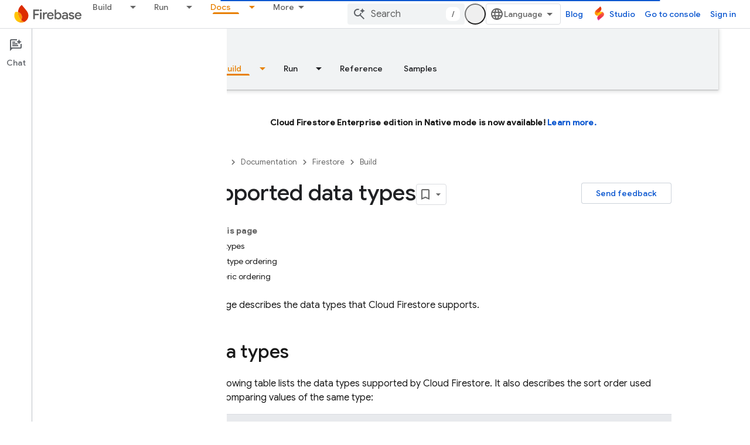

--- FILE ---
content_type: text/html; charset=utf-8
request_url: https://firebase.google.com/_d/alternate-gtm?referrer=
body_size: -31
content:
<!DOCTYPE html>
<html>
  <head>
    
    <script nonce="2N82wKe0L877Bs2WM43MjqpEFS4apo">
    (function(w,d,s,l,i){w[l]=w[l]||[];w[l].push({'gtm.start':
    new Date().getTime(),event:'gtm.js'});var f=d.getElementsByTagName(s)[0],
    j=d.createElement(s),dl=l!='dataLayer'?'&l='+l:'';j.async=true;j.src=
    'https://www.googletagmanager.com/gtm.js?id='+i+dl;f.parentNode.insertBefore(j,f);
    })(window,document,'script','dataLayer','GTM-KFPLMHC');</script>
  </head>
  <body>
    <script nonce="2N82wKe0L877Bs2WM43MjqpEFS4apo">
      window.addEventListener('message', function(event) {
        
        if (event.origin != 'https://firebase.google.com'
            && event.origin != 'https://firebase.google.cn') {
          return;
        };
        window['dataLayer'].push(event.data);
      });
    </script>
  </body>
</html>

--- FILE ---
content_type: text/html; charset=UTF-8
request_url: https://feedback-pa.clients6.google.com/static/proxy.html?usegapi=1&jsh=m%3B%2F_%2Fscs%2Fabc-static%2F_%2Fjs%2Fk%3Dgapi.lb.en.2kN9-TZiXrM.O%2Fd%3D1%2Frs%3DAHpOoo_B4hu0FeWRuWHfxnZ3V0WubwN7Qw%2Fm%3D__features__
body_size: 78
content:
<!DOCTYPE html>
<html>
<head>
<title></title>
<meta http-equiv="X-UA-Compatible" content="IE=edge" />
<script type="text/javascript" nonce="fr4mEty7hvN3JVeiYFbk0A">
  window['startup'] = function() {
    googleapis.server.init();
  };
</script>
<script type="text/javascript"
  src="https://apis.google.com/js/googleapis.proxy.js?onload=startup" async
  defer nonce="fr4mEty7hvN3JVeiYFbk0A"></script>
</head>
<body>
</body>
</html>


--- FILE ---
content_type: text/javascript
request_url: https://www.gstatic.com/devrel-devsite/prod/v5ecaab6967af5bdfffc1b93fe7d0ad58c271bf9f563243cec25f323a110134f0/firebase/js/devsite_devsite_concierge_module.js
body_size: -866
content:
(function(_ds){var window=this;var Y0=function(){return"devsite-concierge"},ara=function(a){a.eventHandler.listen(a,"devsite-concierge-close-panel",()=>{document.body.getAttribute("concierge")==="modal"&&(a.dispatchEvent(new CustomEvent("devsite-sitemask-hide",{bubbles:!0})),a.ue=!1);_ds.dC(a,{type:"sidePanel",name:"closed",metadata:{id:a.zc,name:a.tagName.toLowerCase(),action:"close button click"}});Z0(a,!0)});a.eventHandler.listen(a,"devsite-concierge-open-panel",c=>{c=c.getBrowserEvent().detail.wu;a.o(c,!0)});a.eventHandler.listen(document.body,
"devsite-sitemask-hidden",()=>{document.body.getAttribute("concierge")==="modal"&&(a.ue=!1,_ds.cC(a,"concierge","open",document.body))});a.eventHandler.listen(a,"devsite-concierge-fullscreen-panel",()=>{a.ue=!0;_ds.cC(a,"concierge","modal",document.body);a.dispatchEvent(new CustomEvent("devsite-sitemask-show",{bubbles:!0}));_ds.dC(a,{type:"sidePanel",name:"fullscreen",metadata:{id:a.zc,name:a.tagName.toLowerCase()}})});a.eventHandler.listen(a,"devsite-concierge-dock-panel",c=>{c=c.getBrowserEvent();
a.ue=!1;_ds.cC(a,"concierge","open",document.body);c&&c.detail&&c.detail.hideSitemask&&a.dispatchEvent(new CustomEvent("devsite-sitemask-hide",{bubbles:!0}))});a.eventHandler.listen(a,"devsite-concierge-set-notification",c=>{c=c.getBrowserEvent();$qa(a,c)});a.eventHandler.listen(a,"devsite-concierge-clear-notification",c=>{switch(c.getBrowserEvent().detail.tagName){case "devsite-concierge-ai-panel":a.Eg=!1;a.ui="";break;case "devsite-concierge-info-panel":a.eh=!1;a.dj="";break;case "devsite-concierge-recommendations-panel":a.uh=
!1;a.Gj="";break;case "devsite-concierge-api-explorer-panel":a.Fg=!1;a.wi="";break;case "devsite-concierge-my-activity-panel":a.oh=!1,a.vj=""}});a.eventHandler.listen(document.body,"devsite-before-page-change",()=>{a.largeViewport||Z0(a)});const b=window.matchMedia("(min-width: 1400px)");a.largeViewport=b.matches;a.eventHandler.listen(b,"change",c=>{c=c.getBrowserEvent().matches;a.largeViewport=c});a.eventHandler.listen(document.body,"devsite-page-changed",()=>{$0(a)});a.eventHandler.listen(document.body,
"devsite-viewport-change",c=>{c=c.getBrowserEvent().detail.viewport==="viewport--desktop";if(a.Tg)a.lq=c,_ds.gB(a);else if(!c){c=document.body.getAttribute("concierge")==="modal";const d=document.body.getAttribute("concierge")==="open";c&&(a.dispatchEvent(new CustomEvent("devsite-sitemask-hide",{bubbles:!0})),a.ue=!1);d&&(a.panelOpen=!1);if(c||d)Z0(a,!0),_ds.gB(a)}});if(a.Tg){let c;(c=window.document.getElementsByClassName("devsite-devguide-mobile-button").item(0))==null||c.addEventListener("click",
()=>{a.o("devsite-concierge-info-panel",!1)})}},$0=function(a){const b=_ds.C(),c=document.body.getAttribute("type");let d=document.body.hasAttribute("display-toc");if(c==="lcat"||c==="codelab")d=!1;else if(a.tenantId===1){if(b.pathname.match("^/learn[/]?")||b.pathname.match("^/community[/]?")||b.pathname.match("^/solutions[/]?"))d=!0;c==="profile"&&(d=!0)}d?_ds.cC(a,"concierge",a.ue?"modal":a.panelOpen?"open":"closed",document.body):_ds.cC(a,"concierge","hide",document.body);return d},Z0=async function(a,
b=!1){b&&await (await _ds.v()).getStorage().set("devguide_state","","CLOSED");await a1(a,!1)},$qa=async function(a,b){const c=b.detail.tagName;b=b.detail.message;if(a.zc!==c)switch(c){case "devsite-concierge-ai-panel":a.Eg&&(a.Eg=!1,a.ui="",_ds.gB(a),await a.j);a.Eg=!0;b&&(a.ui=b);break;case "devsite-concierge-info-panel":a.eh&&(a.eh=!1,a.dj="",_ds.gB(a),await a.j);a.eh=!0;b&&(a.dj=b);break;case "devsite-concierge-recommendations-panel":a.uh&&(a.uh=!1,a.Gj="",_ds.gB(a),await a.j);a.uh=!0;b&&(a.Gj=
b);break;case "devsite-concierge-api-explorer-panel":a.Fg&&(a.Fg=!1,a.wi="",_ds.gB(a),await a.j);a.Fg=!0;b&&(a.wi=b);break;case "devsite-concierge-my-activity-panel":a.oh&&(a.oh=!1,a.vj="",_ds.gB(a),await a.j),a.oh=!0,b&&(a.vj=b)}},b1=function(a,b,c=0){if(b!==document.body&&b.parentElement){var {x:d,y:e,height:f}=b.getBoundingClientRect();return e+f>c&&d>0&&d<window.innerWidth?b:b1(a,b.parentElement,c)}},bra=async function(a,b){await _ds.v();var c,d,e;const f=((c=document)==null?void 0:(d=c.documentElement)==
null?void 0:(e=d.getAttribute("dir"))==null?void 0:e.toLowerCase())==="rtl";(c=document.querySelector("devsite-header"))&&await customElements.whenDefined("devsite-header");c=(c==null?void 0:c.oa())||0;if(a=b1(a,b,c)){var {x:g,y:h,width:k,height:l}=a.getBoundingClientRect();b=f?g+k:g;c=Math.max(h,c);d=f?Math.max(0,g):Math.min(g+k,window.innerWidth);e=Math.min(l-Math.abs(h),window.innerHeight);var m=Math.round(Math.max(5,(d-b)*.01));m=f?-m:m;var n=Math.round(Math.max(5,(e-c)*.01));g=b;h=c;for(var r=
document.elementFromPoint(g,h),q=!1;r===a||!a.contains(r)||!q;){r&&(q=r.getBoundingClientRect().top>=c);g+=m;f?g<d&&(g=b,h+=n):g>d&&(g=b,h+=n);if(h>e)return;r=document.elementFromPoint(g,h)}return r}},a1=async function(a,b,c=""){a.zc=c;if(a.panelOpen!==b)if(c=document.querySelector(".devsite-article-body")){var d=await bra(a,c);d?(await _ds.Ih(),c=d.getBoundingClientRect().top||0,a.panelOpen=b,document.body.dispatchEvent(new CustomEvent("devsite-sticky-resize",{bubbles:!0})),await _ds.Lo(),a=d.getBoundingClientRect().top||
0,a-c!==0&&window.scrollBy({left:window.scrollX,top:a-c}),_ds.Jh()):a.panelOpen=b}else a.panelOpen=b},c1=function(a,b){a.panelOpen||_ds.dC(a,{type:"sidePanel",name:"opened",metadata:{id:b,name:a.tagName.toLowerCase(),action:"menu item click"}});a.zc!==b?(a.Ba({category:"Developer Concierge",action:a.panelOpen?"Switch Tab":"Open Panel",label:b}),_ds.dC(a,{type:"sidePanel",name:"tabClick",metadata:{id:b,name:a.tagName.toLowerCase()}}),a.o(b,!0)):a.ue||(_ds.dC(a,{type:"sidePanel",name:"closed",metadata:{id:b,
name:a.tagName.toLowerCase(),action:"menu item click"}}),Z0(a,!0))},cra=function(a,b,c,d){return c?d?(0,_ds.M)`<div class="devsite-concierge-notification-dot"></div>
      <div
        class="devsite-concierge-notification"
        @click="${()=>{c1(a,b)}}"
        >${d}</div
      >`:(0,_ds.M)`<div class="devsite-concierge-notification-dot"></div>`:(0,_ds.M)``},d1=function(a,b,c=!1){if(!c)return(0,_ds.M)``;a.ma.push(b);switch(b){case "devsite-concierge-ai-panel":return(0,_ds.M)` <devsite-concierge-ai-panel
          ?active="${a.zc===b}">
        </devsite-concierge-ai-panel>`;case "devsite-concierge-info-panel":return(0,_ds.M)` <devsite-concierge-info-panel
          ?active="${a.zc===b}">
        </devsite-concierge-info-panel>`;case "devsite-concierge-recommendations-panel":return(0,_ds.M)` <devsite-concierge-recommendations-panel
          ?active="${a.zc===b}">
        </devsite-concierge-recommendations-panel>`;case "devsite-concierge-api-explorer-panel":return(0,_ds.M)` <devsite-concierge-api-explorer-panel
          ?active="${a.zc===b}">
        </devsite-concierge-api-explorer-panel>`;case "devsite-concierge-my-activity-panel":return(0,_ds.M)` <devsite-concierge-my-activity-panel
          ?active="${a.zc===b}">
        </devsite-concierge-my-activity-panel>`;default:return(0,_ds.M)` <div ?active="${a.zc===b}">
          ${b} element missing
        </div>`}},e1=function(a,b,c,d,e,f=!1,g=!1,h=""){return f?(0,_ds.M)`
      <button class="${(0,_ds.fz)({"devsite-concierge-menu-item--selected":a.zc===b,"devsite-concierge-menu-item":!0,[`${b}--menu-item`]:!0})}"
          @click="${()=>{c1(a,b)}}"
          data-title="${d}">
        <div class="devsite-concierge-menu-icon" aria-hidden="true">
          ${e}
        </div>
        <div class="devsite-concierge-menu-title">
          ${c}
        </div>
        ${cra(a,b,g,h)}
      </button>`:(0,_ds.M)``},dra=function(a){return(0,_ds.M)` <div
      aria-label="${"Side panel menu"}"
      aria-orientation="${a.Tg&&!a.ue&&a.panelOpen&&a.lq?"horizontal":"vertical"}"
      class="devsite-concierge-menu"
      role="toolbar"
      @keydown="${b=>{if(b.key==="ArrowUp"||b.key==="ArrowDown"||b.key==="ArrowLeft"||b.key==="ArrowRight"){b.preventDefault();let c=0;const d=document.activeElement,e=a.querySelectorAll(".devsite-concierge-menu-item");d&&(c=[...e].indexOf(d));c=b.key==="ArrowUp"||b.key==="ArrowLeft"?c===0?e.length-1:c-1:c===e.length-1?0:c+1;e[c].focus()}}}">
      ${e1(a,"devsite-concierge-info-panel","Info","Page info",_ds.nka,a.Rm,a.eh,a.dj)}
      ${e1(a,"devsite-concierge-ai-panel","Chat","Ask about this page",_ds.Oja,a.Om,a.Eg,a.ui)}
      ${e1(a,"devsite-concierge-recommendations-panel","Related","Related Pages",_ds.tka,a.Wm,a.uh,a.Gj)}
      ${e1(a,"devsite-concierge-api-explorer-panel","API","APIs Explorer",_ds.Zja,a.Pm,a.Fg,a.wi)}
      ${e1(a,"devsite-concierge-my-activity-panel","Recent","Recent Activity",(0,_ds.M)`<svg
    width="20"
    height="18"
    viewBox="0 0 20 18"
    fill="none"
    xmlns="http://www.w3.org/2000/svg">
    <path
      d="M17 12C15.7 12 14.6 12.84 14.18 14H9C7.9 14 7 13.1 7 12C7 10.9 7.9 10 9 10H11C13.21 10 15 8.21 15 6C15 3.79 13.21 2 11 2H5.82C5.4 0.84 4.3 0 3 0C1.34 0 0 1.34 0 3C0 4.66 1.34 6 3 6C4.3 6 5.4 5.16 5.82 4H11C12.1 4 13 4.9 13 6C13 7.1 12.1 8 11 8H9C6.79 8 5 9.79 5 12C5 14.21 6.79 16 9 16H14.18C14.59 17.16 15.69 18 17 18C18.66 18 20 16.66 20 15C20 13.34 18.66 12 17 12ZM3 4C2.45 4 2 3.55 2 3C2 2.45 2.45 2 3 2C3.55 2 4 2.45 4 3C4 3.55 3.55 4 3 4Z"
      fill="#1967D2" />
  </svg>`,a.Sm,a.oh,a.vj)}
    </div>`},f1=class extends _ds.eC{Na(){return this}constructor(){super(["devsite-tooltip"]);this.ue=this.Wm=this.Sm=this.Rm=this.Pm=this.Om=!1;this.lq=_ds.fi()==="viewport--desktop";this.uh=this.oh=this.eh=this.Fg=this.Eg=this.Tg=!1;this.zc=this.Gj=this.vj=this.dj=this.wi=this.ui="";this.panelOpen=this.largeViewport=!1;this.eventHandler=new _ds.u;this.ma=[];this.ea="UNDEFINED";this.tenantId=0;_ds.bC(this,(0,_ds.Ag)`concierge`)}async connectedCallback(){var a=await _ds.v();this.tenantId=a.getTenantId()||
0;this.Tg=await a.hasMendelFlagAccess("Concierge","enable_devguide_mobile_view");super.connectedCallback();ara(this);if($0(this)&&(a=_ds.C(),a.searchParams.has("devguide")))switch(a.searchParams.get("devguide")){case "ai":await this.o("devsite-concierge-ai-panel",!1);break;case "recommendations":await this.o("devsite-concierge-recommendations-panel",!1);break;case "api_explorer":await this.o("devsite-concierge-api-explorer-panel",!1);break;case "my_activity":await this.o("devsite-concierge-my-activity-panel",
!1);break;default:await this.o("devsite-concierge-info-panel",!1)}}disconnectedCallback(){super.disconnectedCallback();_ds.D(this.eventHandler);document.body.removeAttribute("concierge")}async oa(a,b){await this.o("devsite-concierge-ai-panel");const c=this.querySelector("devsite-concierge-ai-panel"),d=_ds.C();d.search="";c&&await _ds.vW(c,{code:a,language:b,url:d.href})}async o(a,b=!1){b&&await (await _ds.v()).getStorage().set("devguide_state","","OPEN");await a1(this,!0,a)}static get observedAttributes(){return["data-ai-panel",
"data-api-explorer-panel","data-info-panel","data-my-activity-panel","data-recommendations-panel"]}attributeChangedCallback(a){switch(a){case "data-ai-panel":this.Om=this.hasAttribute("data-ai-panel");_ds.aC("devsite-concierge-ai-panel");break;case "data-info-panel":this.Rm=this.hasAttribute("data-info-panel");_ds.aC("devsite-concierge-info-panel");break;case "data-recommendations-panel":this.Wm=this.hasAttribute("data-recommendations-panel");_ds.aC("devsite-concierge-recommendations-panel");break;
case "data-api-explorer-panel":this.Pm=this.hasAttribute("data-api-explorer-panel");_ds.aC("devsite-concierge-api-explorer-panel");break;case "data-my-activity-panel":this.Sm=this.hasAttribute("data-my-activity-panel"),_ds.aC("devsite-concierge-my-activity-panel")}}async m(a){super.m(a);this.ma.length>0&&_ds.dC(this,{type:"sidePanel",name:"impression",metadata:{id:this.ma[0],name:this.tagName.toLowerCase()}});a.has("largeViewport")&&this.zc===""&&this.largeViewport&&(this.ea=await (await _ds.v()).getStorage().get("devguide_state",
"")||"UNDEFINED",this.ea!=="CLOSED"&&(await this.o(this.ma[0]),this.Ba({category:"Developer Concierge",action:"Opened by default"})))}updated(a){super.updated(a);a.has("panelOpen")&&$0(this)}qa(){return $0(this)}render(){return(0,_ds.M)` <div class="${(0,_ds.fz)({"devsite-concierge-panel-open":this.panelOpen,"devsite-concierge-container ":!0,"mobile-view-not-enabled":!this.Tg})}">
      ${dra(this)} ${(0,_ds.M)`<div class="devsite-concierge-panel">
      ${d1(this,"devsite-concierge-info-panel",this.Rm)}
      ${d1(this,"devsite-concierge-ai-panel",this.Om)}
      ${d1(this,"devsite-concierge-recommendations-panel",this.Wm)}
      ${d1(this,"devsite-concierge-api-explorer-panel",this.Pm)}
      ${d1(this,"devsite-concierge-my-activity-panel",this.Sm)}
    </div>`}
    </div>`}};f1.prototype.attributeChangedCallback=f1.prototype.attributeChangedCallback;f1.getTagName=Y0;_ds.w([_ds.H(),_ds.x("design:type",Object)],f1.prototype,"Om",void 0);_ds.w([_ds.H(),_ds.x("design:type",Object)],f1.prototype,"Pm",void 0);_ds.w([_ds.H(),_ds.x("design:type",Object)],f1.prototype,"Rm",void 0);_ds.w([_ds.H(),_ds.x("design:type",Object)],f1.prototype,"Sm",void 0);_ds.w([_ds.H(),_ds.x("design:type",Object)],f1.prototype,"Wm",void 0);
_ds.w([_ds.H(),_ds.x("design:type",Object)],f1.prototype,"ue",void 0);_ds.w([_ds.H(),_ds.x("design:type",Object)],f1.prototype,"lq",void 0);_ds.w([_ds.H(),_ds.x("design:type",Object)],f1.prototype,"Tg",void 0);_ds.w([_ds.H(),_ds.x("design:type",Object)],f1.prototype,"Eg",void 0);_ds.w([_ds.H(),_ds.x("design:type",Object)],f1.prototype,"Fg",void 0);_ds.w([_ds.H(),_ds.x("design:type",Object)],f1.prototype,"eh",void 0);_ds.w([_ds.H(),_ds.x("design:type",Object)],f1.prototype,"oh",void 0);
_ds.w([_ds.H(),_ds.x("design:type",Object)],f1.prototype,"uh",void 0);_ds.w([_ds.H(),_ds.x("design:type",Object)],f1.prototype,"ui",void 0);_ds.w([_ds.H(),_ds.x("design:type",Object)],f1.prototype,"wi",void 0);_ds.w([_ds.H(),_ds.x("design:type",Object)],f1.prototype,"dj",void 0);_ds.w([_ds.H(),_ds.x("design:type",Object)],f1.prototype,"vj",void 0);_ds.w([_ds.H(),_ds.x("design:type",Object)],f1.prototype,"Gj",void 0);_ds.w([_ds.H(),_ds.x("design:type",Object)],f1.prototype,"zc",void 0);
_ds.w([_ds.F({type:Boolean}),_ds.x("design:type",Object)],f1.prototype,"largeViewport",void 0);_ds.w([_ds.F({type:Boolean}),_ds.x("design:type",Object)],f1.prototype,"panelOpen",void 0);try{customElements.define(Y0(),f1)}catch(a){console.warn("Unrecognized DevSite custom element - DevsiteConcierge",a)};})(_ds_www);


--- FILE ---
content_type: text/javascript
request_url: https://www.gstatic.com/devrel-devsite/prod/v5ecaab6967af5bdfffc1b93fe7d0ad58c271bf9f563243cec25f323a110134f0/firebase/js/devsite_devsite_header_module.js
body_size: -867
content:
(function(_ds){var window=this;var G3=function(a,b){_ds.oq(a,"transform","translate3d("+b+"px,0px,0px)")};var J3=function(a){a.o=H3(a,".devsite-top-logo-row-wrapper-wrapper");a.j=H3(a,".devsite-collapsible-section");a.ea=H3(a,".devsite-doc-set-nav-row");a.setAttribute("top-row--height",`${a.o}`);a.setAttribute("bottom-row--height",`${a.j}`);a.setAttribute("bottom-tabs--height",`${a.ea}`);a.style.setProperty("--devsite-js-top-row--height",`${a.o}px`);a.style.setProperty("--devsite-js-bottom-row--height",`${a.j}px`);a.style.setProperty("--devsite-js-bottom-tabs--height",`${a.ea}px`);I3(a);a.m.resolve()},
I3=function(a){const b=a.querySelector(".devsite-collapsible-section");a.offset>=a.j&&!a.hasAttribute("bottom-row--hidden")?a.setAttribute("bottom-row--hidden",""):a.offset<a.j-a.ea&&a.hasAttribute("bottom-row--hidden")&&a.removeAttribute("bottom-row--hidden");b&&a.offset!==a.va&&(_ds.oq(b,"transform",`translate3d(0, -${a.offset}px, 0)`),K3(a),a.va=a.offset);document.body.style.setProperty("--devsite-js-header-height",`${a.oa()}px`)},Qta=function(a){var b=a.querySelector(".devsite-top-logo-row-middle");
const c=a.querySelector("devsite-search"),d=a.querySelector(".devsite-search-background");if(b&&c&&d){_ds.D(a.ra);a.qa&&window.cancelAnimationFrame(a.qa);c.removeAttribute("transition");a.removeAttribute("search-expanded");var e=new _ds.$g(b.offsetWidth,b.offsetHeight);b=new _ds.$g(c.offsetWidth,c.offsetHeight);var f=_ds.Eq(c),g=document.documentElement.getAttribute("dir")==="rtl"?1:-1,h=(e.width-f.left-f.right)/b.width;e=(e.width-(b.width+f.left+f.right))*g;var k=(f=a.hasAttribute("search-active"))?
e:0,l=f?h:1;_ds.oq(d,{opacity:1,width:`${b.width}px`,height:`${b.height}px`});G3(c,a.hasAttribute("search-active")?0:e);_ds.mq(a.ra,d,_ds.$n,()=>{const m=a.querySelector("devsite-search"),n=a.querySelector(".devsite-search-background");n&&(n.style.opacity="0");m&&(m.removeAttribute("transition"),G3(m,0),a.hasAttribute("search-active")?a.setAttribute("search-expanded",""):a.removeAttribute("search-expanded"))});a.qa=window.requestAnimationFrame(()=>{c.setAttribute("transition","");_ds.oq(d,"transform",
"scale3d("+l+",1,1)");G3(c,k)})}},Rta=async function(a,b){if(a.hasAttribute("billboard")){var c=a.querySelector("devsite-search"),d=a.querySelector("devsite-search input.devsite-search-query");a=a.querySelector(".devsite-header-billboard-search devsite-search");var e=a==null?void 0:a.querySelector("input.devsite-search-query");c&&d&&a&&e&&(b?(c.removeAttribute("disabled"),document.activeElement===e&&(await _ds.Lo(),d.focus()),a.setAttribute("disabled","")):(a.removeAttribute("disabled"),document.activeElement===
d&&e.focus(),c.setAttribute("disabled","")))}},Sta=function(a){a.eventHandler.listen(a,"devsite-search-toggle",b=>{b=b.getBrowserEvent();_ds.Xn(b.target,null,"devsite-top-logo-row-middle")&&(b.detail.active?a.setAttribute("search-active",""):a.removeAttribute("search-active"))});a.eventHandler.listen(document.body,"devsite-sitemask-hidden",()=>{document.body.removeAttribute("devsite-book-nav--open")});a.eventHandler.listen(window,"resize",()=>{L3(a)});a.eventHandler.listen(document.body,["devsite-page-loaded",
"devsite-content-updated"],()=>{L3(a)});a.eventHandler.listen(a,"click",b=>{b.defaultPrevented||b.target.getAttribute("id")!=="devsite-hamburger-menu"||(b.preventDefault(),b.stopPropagation(),document.body.setAttribute("devsite-book-nav--open",""),a.dispatchEvent(new CustomEvent("devsite-sitemask-show",{bubbles:!0})))})},M3=function(a){if(!a.querySelector(".devsite-search-background")&&(a=a.querySelector(".devsite-top-logo-row-middle"))){const b=document.createElement("div");b.classList.add("devsite-search-background");
b.style.opacity="1";a.appendChild(b)}},K3=function(a){a.j===0?a.setAttribute("no-lower-row",""):a.removeAttribute("no-lower-row");a.querySelector(".devsite-header-billboard")?a.setAttribute("billboard",""):a.removeAttribute("billboard")},L3=function(a){window.requestAnimationFrame(()=>{a.ya.Ta()})},H3=function(a,b){return(a=a.querySelector(b))?a.getBoundingClientRect().height:0},N3=function(a,b){for(var c=0;c<b.attributes.length;++c){var d=b.attributes.item(c);a.hasAttribute(d.name)||b.removeAttribute(d.name)}for(c=
0;c<a.attributes.length;++c)d=a.attributes.item(c),b.setAttribute(d.name,d.value)},O3=function(a,b,c){b=b.querySelector(c);c=a.querySelector(c);b&&c&&(a.updated=!0,_ds.Um(a,c,b))},Tta=function(a,b){const c=a.querySelectorAll(".devsite-header-link");b=b.querySelectorAll(".devsite-header-link");const d=a.querySelector("devsite-language-selector");a=a.querySelector("devsite-user");for(const e of b)d?d.after(e):a&&a.before(e);c.forEach(e=>{e.remove()})},Uta=class extends _ds.Vm{constructor(){super(...arguments);
this.eventHandler=new _ds.u;this.va=-1;this.ra=new _ds.u;this.qa=0;this.ua=new MutationObserver(()=>{J3(this)});this.ya=new _ds.Zh(()=>{J3(this);K3(this)},15);this.authUser=void 0;this.offset=this.ea=this.j=this.o=0;this.updated=!1;this.m=new _ds.Hh}static get observedAttributes(){return["offset","search-active","bottom-row--hidden"]}attributeChangedCallback(a,b,c){switch(a){case "offset":this.offset=Number(this.getAttribute("offset")||"")||0;I3(this);break;case "search-active":Qta(this);break;case "bottom-row--hidden":a=
c!==null,b=this.querySelector("devsite-search input.devsite-search-query"),c=this.querySelector(".devsite-header-billboard-search devsite-search input.devsite-search-query"),b&&c&&(a?b.value=c.value:c.value=b.value),Rta(this,a)}}connectedCallback(){Sta(this);M3(this);K3(this);J3(this);this.ua.observe(this,{childList:!0,subtree:!0});I3(this);const a=_ds.C();this.authUser=_ds.lo(_ds.mo(a.href),"authuser")}disconnectedCallback(){_ds.D(this.eventHandler);this.ua.disconnect()}oa(){return this.o+this.j-
this.offset}xa(){return this.o+this.j}dc(a){this.m&&this.m.resolve();this.m=new _ds.Hh;this.updated=!1;if(a){O3(this,a,".devsite-header-upper-tabs");O3(this,a,".devsite-collapsible-section");O3(this,a,".devsite-product-name-wrapper");O3(this,a,"devsite-language-selector");O3(this,a,"devsite-shell-activate-button");var b=a.querySelector("devsite-search"),c=this.querySelector("devsite-search");b&&c&&N3(b,c);c=a.querySelector("devsite-user");b=this.querySelector("devsite-user");c&&b&&(N3(c,b),c=_ds.C(),
c=_ds.lo(_ds.mo(c.href),"authuser"),c!==this.authUser&&(this.authUser=c,b.refresh()));_ds.Um(this,this.querySelector("cloudx-additional-tabs"),a.querySelector("cloudx-additional-tabs"),this.querySelector(".devsite-top-logo-row-middle"));Tta(this,a)}!this.updated&&a&&(_ds.En(this),this.appendChild(a));M3(this);L3(this)}async ready(){return this.m.promise}};try{customElements.define("devsite-header",Uta)}catch(a){console.warn("devsite.app.customElement.DevsiteHeader",a)};})(_ds_www);
